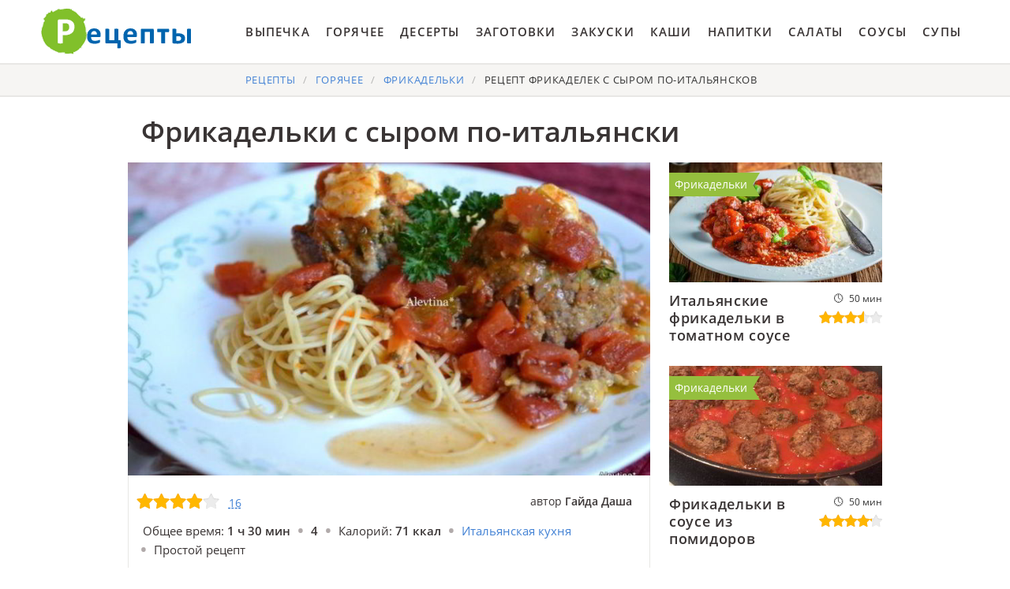

--- FILE ---
content_type: text/html; charset=UTF-8
request_url: https://cookierookie.ru/goryachee/frikadelki/frikadelki-s-syrom-po-italyanski
body_size: 7878
content:
<!DOCTYPE html><html lang="ru" class="has-navbar-fixed-top"><head> <meta charset="UTF-8"> <title>Блюдо Улёт! Фрикадельки с Сыром По-итальянски Пошаговый Рецепт с Фото</title> <meta name="description" content="Рецепт улёт! Пошаговый рецепт фрикаделек с сыром по-итальянсков с фото. Ингредиенты на : яйца куриные 2 шт. ∗ оливковое масло 2 ст.л. ∗ говяжий фарш 1 кг ∗ чеснок 3 зубчика ∗ соль 1 щепотка ∗ перец красный хлопьями &#189; ч.л. ∗ томаты в собственном соку 800 г ∗ перец красный хлопьями &#189; ч.л. ∗ базилик 1 пучок ∗ оливковое масло 1 ст.л. ∗ соль по вкусу ∗ хлеб 3 &#189; шт. ∗ рикотта 4 ст.л. ∗ молоко 1 стак. ∗ петрушка зелень 1 шт. ∗ чеснок 1 долька ∗ пармезан &#189; стак. ∗ моцарела шарики 4 шт."> <meta http-equiv="X-UA-Compatible" content="IE=edge"> <meta name="viewport" content="width=device-width, initial-scale=1"> <link rel="icon" type="image/png" sizes="96x96" href="/favicon-96x96.png"> <link rel="apple-touch-icon" sizes="180x180" href="/apple-icon-180x180.png"> <link rel="icon" type="image/png" sizes="192x192" href="/android-icon-192x192.png"> <link rel="manifest" href="/manifest.json"> <meta name="msapplication-TileColor" content="#ffffff"> <meta name="msapplication-TileImage" content="/ms-icon-144x144.png"> <meta name="theme-color" content="#ffffff"> <meta property="og:title" content="Блюдо Улёт! Фрикадельки с Сыром По-итальянски Пошаговый Рецепт с Фото"> <meta property="og:type" content="website"> <meta property="og:site_name" content="cookierookie.ru"> <meta property="og:url" content="https://cookierookie.ru/goryachee/frikadelki/frikadelki-s-syrom-po-italyanski"> <meta property="og:description" content="Рецепт улёт! Пошаговый рецепт фрикаделек с сыром по-итальянсков с фото. Ингредиенты на : яйца куриные 2 шт. ∗ оливковое масло 2 ст.л. ∗ говяжий фарш 1 кг ∗ чеснок 3 зубчика ∗ соль 1 щепотка ∗ перец красный хлопьями &#189; ч.л. ∗ томаты в собственном соку 800 г ∗ перец красный хлопьями &#189; ч.л. ∗ базилик 1 пучок ∗ оливковое масло 1 ст.л. ∗ соль по вкусу ∗ хлеб 3 &#189; шт. ∗ рикотта 4 ст.л. ∗ молоко 1 стак. ∗ петрушка зелень 1 шт. ∗ чеснок 1 долька ∗ пармезан &#189; стак. ∗ моцарела шарики 4 шт."> <meta property="og:image" content="https://cookierookie.ru/goryachee/frikadelki/frikadelki-s-syrom-po-italyanski/frikadelki-s-syrom-po-italyanski-ready0-w1200h630.jpg"> <meta name="twitter:card" content="summary_large_image"> <meta name="twitter:url" content="https://cookierookie.ru/goryachee/frikadelki/frikadelki-s-syrom-po-italyanski"> <meta name="twitter:title" content="Блюдо Улёт! Фрикадельки с Сыром По-итальянски Пошаговый Рецепт с Фото"> <meta name="twitter:description" content="Рецепт улёт! Пошаговый рецепт фрикаделек с сыром по-итальянсков с фото. Ингредиенты на : яйца куриные 2 шт. ∗ оливковое масло 2 ст.л. ∗ говяжий фарш 1 кг ∗ чеснок 3 зубчика ∗ соль 1 щепотка ∗ перец красный хлопьями ½ ч.л. ∗ томаты в собственном соку 800 г ∗ перец красный хлопьями ½ ч"> <meta name="twitter:image" content="https://cookierookie.ru/goryachee/frikadelki/frikadelki-s-syrom-po-italyanski/frikadelki-s-syrom-po-italyanski-ready0-w1200h630.jpg"> <link rel="dns-prefetch" href="//fonts.googleapis.com"> <link rel="dns-prefetch" href="//fonts.gstatic.com"> <link rel="dns-prefetch" href="//www.youtube.com"> <link rel="dns-prefetch" href="//counter.yadro.ru"> <link rel="dns-prefetch" href="//yastatic.net"> <link rel="dns-prefetch" href="//pagead2.googlesyndication.com"> <link rel="dns-prefetch" href="https://cdn.kulnr.ru"> <link rel="preconnect" href="https://cdn.kulnr.ru"> <link rel="stylesheet" type="text/css" href="/styles.css"> <link rel="canonical" href="https://cookierookie.ru/goryachee/frikadelki/frikadelki-s-syrom-po-italyanski"></head><body><nav class="navbar is-fixed-top" role="navigation" aria-label="main navigation"> <div class="container"> <div class="navbar-brand"> <a class="navbar-item logo" href="/" title="На Главную">Вкусные рецепты на скорую руку</a> <a role="button" class="navbar-burger burger" aria-label="menu" aria-expanded="false" data-target="navbarBasicExample"> <span aria-hidden="true"></span> <span aria-hidden="true"></span> <span aria-hidden="true"></span> </a> </div> <div id="navbarBasicExample" class="navbar-menu"> <div class="navbar-end"> <a class="navbar-item" href="/vypechka" title="Перейти в Раздел «Выпечка»">Выпечка</a> <a class="navbar-item" href="/goryachee" title="Перейти в Раздел «Горячее»">Горячее</a> <a class="navbar-item" href="/deserty" title="Перейти в Раздел «Десерты»">Десерты</a> <a class="navbar-item" href="/zagotovki" title="Перейти в Раздел «Заготовки»">Заготовки</a> <a class="navbar-item" href="/zakuski" title="Перейти в Раздел «Закуски»">Закуски</a> <a class="navbar-item" href="/kashi" title="Перейти в Раздел «Каши»">Каши</a> <a class="navbar-item" href="/napitki" title="Перейти в Раздел «Напитки»">Напитки</a> <a class="navbar-item" href="/salaty" title="Перейти в Раздел «Салаты»">Салаты</a> <a class="navbar-item" href="/sousy" title="Перейти в Раздел «Соусы»">Соусы</a> <a class="navbar-item" href="/supy" title="Перейти в Раздел «Супы»">Супы</a> </div> </div> </div></nav><section class="section"> <div class="container"> <nav class="breadcrumb is-centered" aria-label="breadcrumbs"> <ul itemscope itemtype="http://schema.org/BreadcrumbList"> <li itemprop="itemListElement" itemscope itemtype="http://schema.org/ListItem"> <a href="/" title="Перейти на Главную" itemprop="item"> <span itemprop="name">Рецепты</span> </a> <meta itemprop="position" content="1"> </li> <li itemprop="itemListElement" itemscope itemtype="http://schema.org/ListItem"> <a href="/goryachee" itemprop="item" title="Горячее"> <span itemprop="name">Горячее</span> </a> <meta itemprop="position" content="2"> </li> <li itemprop="itemListElement" itemscope itemtype="http://schema.org/ListItem"> <a href="/goryachee/frikadelki" itemprop="item" title="Фрикадельки"> <span itemprop="name">Фрикадельки</span> </a> <meta itemprop="position" content="3"> </li> <li class="is-active" itemprop="itemListElement" itemscope itemtype="http://schema.org/ListItem"> <a href="#" aria-current="page" itemprop="item"> <span itemprop="name">Рецепт фрикаделек с сыром по-итальянсков</span> </a> <meta itemprop="position" content="4"> </li> </ul> </nav> <h1 class="is-title-single"> Фрикадельки с сыром по-итальянски </h1> <div class="columns is-multiline"> <div class="column is-1 is-hidden-touch"></div> <div class="column"> <figure class="image is-5by3"> <img class="lozad" src="/zero.png" data-src="/goryachee/frikadelki/frikadelki-s-syrom-po-italyanski/frikadelki-s-syrom-po-italyanski-ready0-w774h464.jpg" alt="Рецепт фрикаделек с сыром по-итальянсков"> </figure> <div class="is-infos-wrap"> <ul class="is-infos-bar"> <li> <div class="is-rating-big fl" title="Рейтинг рецепта 3.95 из 5"> <i style="width:79%"></i> </div> </li> <li class="comments-count"> <a href="#comments">16</a> </li> <li class="author-link"> автор <b class="is-user-link">Гайда Даша</b> </li> </ul> <ul class="is-infos"> <li> Общее время: <b> 1 ч 30 мин</b> </li> <li> <b> 4</b> </li> <li> Калорий: <b> 71 ккал</b> </li> <li> <a href="/italyanskaya-kukhnya">Итальянская кухня</a> </li> <li> Простой рецепт </li> </ul> <ul class="is-infos"> <li>Входит в подборку:</li> <li> <a href="/goryachee/frikadelki">Простой рецепт фрикаделек</a> </li> <li><a href="/domashnie-retsepty" title="Входит в коллекцию рецептов «Домашние рецепты»">Домашние рецепты</a></li> </ul> </div> <div class="preview"> <p>Нужно делать по рецепту оч. крупные фрикадельки. По рецепту из 1 кг говяжьего фарша 4 шт. Я делала меньше по величине, у меня таких гигантов не съедят дети Количество соуса можно убавить наполовину, мне хватило, например половины нормы. Рецепт готовила дважды напоминает по вкусу лазанью. <a href="/goryachee/frikadelki/postnye-frikadelki">Рецепт постных фрикаделек</a> уже публиковали, он чем-то похож на Фрикадельки с сыром по-итальянски.</p> </div> <div id="mejoyave-sesidokafiwusebi"> <script> !(function(w,m){(w[m]||(w[m]=[]))&&w[m].push( {id:'mejoyave-sesidokafiwusebi',block:'127720', site_id:'23421'} );})(window, 'mtzBlocks'); </script> </div> </div> <div class="column is-3"> <div class="columns is-multiline"> <div class="column is-full"> <a href="/goryachee/frikadelki/italyanskie-frikadelki-v-tomatnom-souse"> <figure class="image is-16by9"> <img class="lozad" src="/zero.png" alt="Итальянские фрикадельки в томатном соусе" data-src="/goryachee/frikadelki/italyanskie-frikadelki-v-tomatnom-souse/italyanskie-frikadelki-v-tomatnom-souse-ready0-w318h179.jpg"> </figure> <p class="is-title-6">Итальянские фрикадельки в томатном соусе</p> <div class="is-rating-box"> <p class="is-time" title="Время Приготовления Рецепта 50 мин">50 мин</p> <p class="is-rating" title="Рейтинг рецепта 3.55 из 5"><i style="width:71%"></i></p> </div> </a> <a class="is-parent" href="/goryachee/frikadelki" title="Рецепты Фрикаделек">Фрикадельки</a> </div> <div class="column is-full"> <a href="/goryachee/frikadelki/frikadelki-v-souse-iz-pomidorov"> <figure class="image is-16by9"> <img class="lozad" src="/zero.png" alt="Фрикадельки в соусе из помидоров" data-src="/goryachee/frikadelki/frikadelki-v-souse-iz-pomidorov/frikadelki-v-souse-iz-pomidorov-ready0-w318h179.jpg"> </figure> <p class="is-title-6">Фрикадельки в соусе из помидоров</p> <div class="is-rating-box"> <p class="is-time" title="Время Приготовления Рецепта 50 мин">50 мин</p> <p class="is-rating" title="Рейтинг рецепта 4.2 из 5"><i style="width:84%"></i></p> </div> </a> <a class="is-parent" href="/goryachee/frikadelki" title="Рецепты Фрикаделек">Фрикадельки</a> </div> </div> <div id="muxab-opiguhawozajotuzeze"> <script> !(function(w,m){(w[m]||(w[m]=[]))&&w[m].push( {id:'muxab-opiguhawozajotuzeze',block:'127719', site_id:'23421'} );})(window, 'mtzBlocks'); </script> </div> </div> <div class="column is-1 is-hidden-touch"></div> </div> <div class="columns is-multiline"> <div class="column is-1 is-hidden-touch"></div> <div class="column"> <div class="columns is-multiline is-variable is-8 is-recipe"> <div class="column is-1"> <div class="ya-share2 ta-c fixed-bottom-mobile" data-services="collections,vkontakte,facebook,odnoklassniki,moimir,twitter"></div> </div> <div class="column is-4"> <h2 class="is-title-detail">Ингредиенты:</h2> <ul class="is-ingredients"> <li>яйца куриные - 2 шт.</li> <li>оливковое масло - 2 ст.л.</li> <li>говяжий фарш - 1 кг</li> <li>чеснок - 3 зубчика</li> <li>соль - 1 щепотка</li> <li>перец красный хлопьями - &#189; ч.л.</li> <li>томаты в собственном соку - 800 г</li> <li>перец красный хлопьями - &#189; ч.л.</li> <li>базилик - 1 пучок</li> <li>оливковое масло - 1 ст.л.</li> <li>соль - по вкусу</li> <li>хлеб - 3 &#189; шт.</li> <li>рикотта - 4 ст.л.</li> <li>молоко - 1 стак.</li> <li>петрушка зелень - 1 шт.</li> <li>чеснок - 1 долька</li> <li>пармезан - &#189; стак.</li> <li>моцарела шарики - 4 шт.</li> </ul> </div> <div class="column is-recipe-steps"> <h2 class="is-title-detail">Как приготовить</h2> <ol class="is-steps"> <li> <p>Хлеб итальянский (или обычный хлеб, добавить итальян. приправу) в крупную крошку измельчить в кухонном процессоре. Выход 3 1/2 стакана. Переложить в емкость и залить молоком на 10-15 мин</p> </li> <li> <p>Разогреть духовку на 200 г Смазать блюдо жаропрочное оливковым маслом. Взбить слегка яйца в большой емкости, добавить фарш говяжий не жирный, порубленную петрушку, пармезан, мелко порезанный чеснок, соль 1 ч. л и красный перец хлопьями. Затем добавить крошку в молоке и все перемешать.</p> <div class="image is-16by9"> <img class="lozad" src="/zero.png" data-src="/goryachee/frikadelki/frikadelki-s-syrom-po-italyanski/frikadelki-s-syrom-po-italyanski-steps1-w491h276.jpg" alt="фрикадельки с сыром по-итальянски"> </div> </li> <li> <p>Руками сделать крупные шарики и выложить на смазанное блюдо. Проделать небольшое отверстие в центре каждого шара, выложить по шарику сыра и закрыть фаршем. Поставить в духовку на 30 мин Если шарики мясные будут поменьше, используйте мини сыр (Bocconcini) по количеству шариков мясных.</p> <div class="image is-16by9"> <img class="lozad" src="/zero.png" data-src="/goryachee/frikadelki/frikadelki-s-syrom-po-italyanski/frikadelki-s-syrom-po-italyanski-steps2-w491h276.jpg" alt="фрикадельки с сыром по-итальянски"> </div> </li> <li> <p>Сделаем соус: Разогреть оливковое масло на сковороде или в кастрюле с тяжелым дном. Добавим мелко порубленный чеснок и красный перец. Примерно 1 мин обжариваем. Добавим томаты измельченные из банки и 1 стакан воды, базилик свежий порезанный или сушенный. Сбавим огонь и тушим примерно 30 мин Соус должен загустеть.</p> <div class="image is-16by9"> <img class="lozad" src="/zero.png" data-src="/goryachee/frikadelki/frikadelki-s-syrom-po-italyanski/frikadelki-s-syrom-po-italyanski-steps3-w491h276.jpg" alt="фрикадельки с сыром по-итальянски"> </div> </li> <li> <p>Достанем фрикадельки из духовки, слить жидкость. Сверху полить соусом. Поставить в духовку и готовить 6 мин или до полной готовности.</p> <div class="image is-16by9"> <img class="lozad" src="/zero.png" data-src="/goryachee/frikadelki/frikadelki-s-syrom-po-italyanski/frikadelki-s-syrom-po-italyanski-steps4-w491h276.jpg" alt="фрикадельки с сыром по-итальянски"> </div> </li> <li> <p>Подаем к столу, по желанию сверху выложим на каждую фрикадельку рикотту и базилик свежий. Приятного аппетита.</p> <div class="image is-16by9"> <img class="lozad" src="/zero.png" data-src="/goryachee/frikadelki/frikadelki-s-syrom-po-italyanski/frikadelki-s-syrom-po-italyanski-steps5-w491h276.jpg" alt="фрикадельки с сыром по-итальянски"> </div> </li> </ol> </div> </div> <div class="is-note"> <p>Буду пробовать приготовить <a href="/goryachee/frikadelki/frikadelki-s-tykvoi">фрикадельки с тыквой</a>. Рекомендую посмотреть и попробовать приготовить.</p> <div id="piwirax-atididejoxoximute"> <script> !(function(w,m){(w[m]||(w[m]=[]))&&w[m].push( {id:'piwirax-atididejoxoximute',block:'127715', site_id:'23421'} );})(window, 'mtzBlocks'); </script> </div> </div> <div class="columns is-comments" id="comments"> <div class="column is-1 is-hidden-touch"></div> <div class="column"> <h2 class="is-title-detail">Комментарии к рецепту</h2> <div class="columns is-mobile is-comments-title"> <div class="column"> <div class="is-rating-big" title="Рейтинг рецепта 3.95 из 5"> <i style="width:79%"></i> </div> </div> <div class="column is-narrow"> <div class="is-title-1">4 / 5</div> </div> </div> <div class="columns is-multiline"> <div class="column is-full is-comment"> <img class="lozad is-comment-ava" src="/zero.png" data-src="/lyuba84/lyuba84-w37h37.jpg" alt="lyuba84"> <div class="is-comment-name">lyuba84</div> <p class="is-comment-text">Настя, спасибо за рецепт!</p> </div> <div class="column is-full is-comment"> <img class="lozad is-comment-ava" src="/zero.png" data-src="/prudnik-vera/prudnik-vera-w37h37.jpg" alt="Прудник Вера"> <div class="is-comment-name">Прудник Вера</div> <p class="is-comment-text">Очень доступно, быстро и вкусно!!! <br> Спасибо за рецепт. <br> Теперь буду знать куда обратиться за помощью в приготовлении блюд.</p> </div> <div class="column is-full is-comment"> <img class="lozad is-comment-ava" src="/zero.png" data-src="/airdj/airdj-w37h37.jpg" alt="airdj"> <div class="is-comment-name">airdj</div> <p class="is-comment-text">Мой любимый человек очень любит фрикадельки с сыром по-итальянски и поэтому у нас любой праздник без этого блюда не обходится!!!</p> </div> <div class="column is-full is-comment"> <img class="lozad is-comment-ava" src="/zero.png" data-src="/eransi/eransi-w37h37.jpg" alt="eransi"> <div class="is-comment-name">eransi</div> <p class="is-comment-text">Приготовила мужу фрикадельки с сыром по-итальянски. <br> Вкусно. <br> Огромное спасибо от нас обоих.</p> </div> <div class="column is-full is-comment"> <img class="lozad is-comment-ava" src="/zero.png" data-src="/enelyea/enelyea-w37h37.jpg" alt="enelyea"> <div class="is-comment-name">enelyea</div> <p class="is-comment-text">Получилось супер! <br> Минимум усилий, быстро, просто и очень вкусно))))</p> </div> <div class="column is-full is-comment"> <img class="lozad is-comment-ava" src="/zero.png" data-src="/rinemba/rinemba-w37h37.jpg" alt="rinemba"> <div class="is-comment-name">rinemba</div> <p class="is-comment-text">Спасибо Вам за этот сайт. Ничего удобнее, понятнее и эстетичнее я не встречала ни на одном сайте! <br> Хочется приготовить сразу несколько блюд сразу, настолько они заманчивы-вкусны)))))</p> </div> <div class="column is-full is-comment"> <img class="lozad is-comment-ava" src="/zero.png" data-src="/lerinteda1996/lerinteda1996-w37h37.jpg" alt="lerinteda1996"> <div class="is-comment-name">lerinteda1996</div> <p class="is-comment-text">Спасибо за шедевры, спасибо что вы делайте для нас <br> успехов вам! счастья, любви, здоровья.</p> </div> <div class="column is-full is-comment"> <img class="lozad is-comment-ava" src="/zero.png" data-src="/peded/peded-w37h37.jpg" alt="peded"> <div class="is-comment-name">peded</div> <p class="is-comment-text">Рецепт фрикаделек с сыром по-итальянски бесподобен. Пробуйте приготовить обязательно еще и <a href="/goryachee/frikadelki/frikadelki-s-syrom">http://cookierookie.ru/goryachee/frikadelki/frikadelki-s-syrom</a>.</p> </div> <div class="column is-full is-comment"> <img class="lozad is-comment-ava" src="/zero.png" data-src="/vika91/vika91-w37h37.jpg" alt="vika91"> <div class="is-comment-name">vika91</div> <p class="is-comment-text">Еще не пробовали, но слюнки у всех потекли. Классное сочетание продуктов, обязательно приготовим на ближайший праздник!</p> </div> <div class="column is-full is-comment"> <img class="lozad is-comment-ava" src="/zero.png" data-src="/marta-pryadko/marta-pryadko-w37h37.jpg" alt="Марта Прядко"> <div class="is-comment-name">Марта Прядко</div> <p class="is-comment-text">Настя, спасибо огромное за рецепт! <br> Все оценили фрикадельки с сыром по-итальянски. <br> Делала 2 раза. <br> Получилось очень вкусно!</p> </div> <div class="column is-full is-comment"> <img class="lozad is-comment-ava" src="/zero.png" data-src="/esuinotri/esuinotri-w37h37.jpg" alt="esuinotri"> <div class="is-comment-name">esuinotri</div> <p class="is-comment-text">Сижу сейчас, доедаю фрикадельки с сыром по-итальянски. <br> Очень вкусно, мне понравилось.</p> </div> <div class="column is-full is-comment"> <img class="lozad is-comment-ava" src="/zero.png" data-src="/seder/seder-w37h37.jpg" alt="seder"> <div class="is-comment-name">seder</div> <p class="is-comment-text">Самый лучший сайт с рецептами из всех, какие я встречала! <br> спасибо Вам за рецепты с фото!</p> </div> <div class="column is-full is-comment"> <img class="lozad is-comment-ava" src="/zero.png" data-src="/batrova-ksyukha/batrova-ksyukha-w37h37.jpg" alt="Батрова Ксюха"> <div class="is-comment-name">Батрова Ксюха</div> <p class="is-comment-text">Фантастика!!! <br> Спасибо огромное за фрикадельки с сыром по-итальянски!</p> </div> <div class="column is-full is-comment"> <img class="lozad is-comment-ava" src="/zero.png" data-src="/uldoo/uldoo-w37h37.jpg" alt="uldoo"> <div class="is-comment-name">uldoo</div> <p class="is-comment-text">Все по-нашему — из простых ингредиентов получаются бесподобные блюда. <br> Спасибо, Гайда.</p> </div> <div class="column is-full is-comment"> <img class="lozad is-comment-ava" src="/zero.png" data-src="/lerinteda1996/lerinteda1996-w37h37.jpg" alt="lerinteda1996"> <div class="is-comment-name">lerinteda1996</div> <p class="is-comment-text">Фрикадельки с сыром по-итальянски - звучит и выглядит вкусненько! Попробуемссс...</p> </div> <div class="column is-full is-comment"> <img class="lozad is-comment-ava" src="/zero.png" data-src="/muravyova-83/muravyova-83-w37h37.jpg" alt="muravyova_83"> <div class="is-comment-name">muravyova_83</div> <p class="is-comment-text">Теперь это мой любимый фрикадельки с сыром по-итальянски.</p> </div> </div> <div id="yejetamuzu-saxosulohazoju"> <script> !(function(w,m){(w[m]||(w[m]=[]))&&w[m].push( {id:'yejetamuzu-saxosulohazoju',block:'127721', site_id:'23421'} );})(window, 'mtzBlocks'); </script> </div> </div> <div class="column is-1 is-hidden-touch"></div> </div> </div> <div class="column is-3"> <div class="columns is-multiline"> <div class="column is-full"> <a href="/goryachee/frikadelki/frikadelki-po-vostochnomu"> <figure class="image is-16by9"> <img class="lozad" src="/zero.png" alt="Фрикадельки по-восточному" data-src="/goryachee/frikadelki/frikadelki-po-vostochnomu/frikadelki-po-vostochnomu-ready0-w318h179.jpg"> </figure> <p class="is-title-6">Фрикадельки по-восточному</p> <div class="is-rating-box"> <p class="is-time" title="Время Приготовления Рецепта 1 ч">1 ч</p> <p class="is-rating" title="Рейтинг рецепта 4.1 из 5"><i style="width:82%"></i></p> </div> </a> <a class="is-parent" href="/goryachee/frikadelki" title="Рецепты Фрикаделек">Фрикадельки</a> </div> <div class="column is-full"> <a href="/goryachee/frikadelki/frikadelki-s-syurprizom"> <figure class="image is-16by9"> <img class="lozad" src="/zero.png" alt="Фрикадельки с сюрпризом" data-src="/goryachee/frikadelki/frikadelki-s-syurprizom/frikadelki-s-syurprizom-ready0-w318h179.jpg"> </figure> <p class="is-title-6">Фрикадельки с сюрпризом</p> <div class="is-rating-box"> <p class="is-time" title="Время Приготовления Рецепта 1 ч 10 мин">1 ч 10 мин</p> <p class="is-rating" title="Рейтинг рецепта 4.45 из 5"><i style="width:89%"></i></p> </div> </a> <a class="is-parent" href="/goryachee/frikadelki" title="Рецепты Фрикаделек">Фрикадельки</a> </div> </div> </div> <div class="column is-1 is-hidden-touch"></div> </div> <div class="columns is-multiline mtb-3"> <div class="column is-3"> <a href="/goryachee/frikadelki/frikadelki-na-shpazhkakh" title="Рецепт Фрикаделек ны шпажкаха"> <figure class="image is-16by9"> <img class="lozad" src="/zero.png" alt="Фрикадельки на шпажках" data-src="/goryachee/frikadelki/frikadelki-na-shpazhkakh/frikadelki-na-shpazhkakh-ready0-w318h179.jpg"> </figure> <p class="is-title-6">Фрикадельки на шпажках</p> <div class="is-rating-box"> <p class="is-time" title="Время Приготовления Рецепта 40 мин">40 мин</p> <p class="is-rating" title="Рейтинг рецепта 4.25 из 5"><i style="width:85%"></i></p> </div> </a> <a class="is-parent" href="/goryachee/frikadelki" title="Рецепты Фрикаделек">Фрикадельки</a> </div> <div class="column is-3"> <a href="/goryachee/frikadelki/frikadelki-s-yablokami" title="Рецепт Фрикаделек с яблоками"> <figure class="image is-16by9"> <img class="lozad" src="/zero.png" alt="Фрикадельки с яблоками" data-src="/goryachee/frikadelki/frikadelki-s-yablokami/frikadelki-s-yablokami-ready0-w318h179.jpg"> </figure> <p class="is-title-6">Фрикадельки с яблоками</p> <div class="is-rating-box"> <p class="is-time" title="Время Приготовления Рецепта 30 мин">30 мин</p> <p class="is-rating" title="Рейтинг рецепта 4.6 из 5"><i style="width:92%"></i></p> </div> </a> <a class="is-parent" href="/goryachee/frikadelki" title="Рецепты Фрикаделек">Фрикадельки</a> </div> <div class="column is-3"> <a href="/goryachee/frikadelki/frikadelki-iz-farsha" title="Рецепт Фрикаделек иза фарши"> <figure class="image is-16by9"> <img class="lozad" src="/zero.png" alt="Фрикадельки из фарша" data-src="/goryachee/frikadelki/frikadelki-iz-farsha/frikadelki-iz-farsha-ready0-w318h179.jpg"> </figure> <p class="is-title-6">Фрикадельки из фарша</p> <div class="is-rating-box"> <p class="is-time" title="Время Приготовления Рецепта 40 мин">40 мин</p> <p class="is-rating" title="Рейтинг рецепта 3.5 из 5"><i style="width:70%"></i></p> </div> </a> <a class="is-parent" href="/goryachee/frikadelki" title="Рецепты Фрикаделек">Фрикадельки</a> </div> <div class="column is-3"> <a href="/goryachee/frikadelki/datskie-frikadelki" title="Рецепт Датских фрикаделек"> <figure class="image is-16by9"> <img class="lozad" src="/zero.png" alt="Датские фрикадельки" data-src="/goryachee/frikadelki/datskie-frikadelki/datskie-frikadelki-ready0-w318h179.jpg"> </figure> <p class="is-title-6">Датские фрикадельки</p> <div class="is-rating-box"> <p class="is-time" title="Время Приготовления Рецепта 1 ч 5 мин">1 ч 5 мин</p> <p class="is-rating" title="Рейтинг рецепта 4.35 из 5"><i style="width:87%"></i></p> </div> </a> <a class="is-parent" href="/goryachee/frikadelki" title="Рецепты Фрикаделек">Фрикадельки</a> </div> </div> <div class="columns is-multiline mb-3"> <div class="column is-half"> <div class="columns mt-1"> <div class="column is-5"> <a href="/goryachee/frikadelki/frikadelki-v-souse" title="Фрикадельки в соусе"> <figure class="image is-5by4"> <img class="lozad" src="/zero.png" alt="Фрикадельки в соусе" data-src="/goryachee/frikadelki/frikadelki-v-souse/frikadelki-v-souse-ready0-w261h209.jpg"> </figure> </a> <a class="is-parent" href="/goryachee/frikadelki" title="Рецепты Фрикаделек">Фрикадельки</a> </div> <div class="column is-list-wrap"> <a class="is-title-list" href="/goryachee/frikadelki/frikadelki-v-souse">Фрикадельки в соусе пошагово</a> <p class="is-text">Фрикадельки в томатном соусе получаются настолько ароматными, что домочадцам будет трудно удержаться и не зайти к вам на кухню, дабы выпросить кусочек на пробу еще до ужина: аппетитный...</p> <p class="is-time" title="Время Приготовления Рецепта 40 мин">40 мин</p> <p class="is-rating" title="Рейтинг рецепта 4.3 из 5"><i style="width:86%"></i></p> </div> <div class="column is-1 is-hidden-touch"></div> </div> </div> <div class="column is-half"> <div class="columns mt-1"> <div class="column is-5"> <a href="/goryachee/frikadelki/frikadelki-s-syrom" title="Фрикадельки с сыром"> <figure class="image is-5by4"> <img class="lozad" src="/zero.png" alt="Фрикадельки с сыром" data-src="/goryachee/frikadelki/frikadelki-s-syrom/frikadelki-s-syrom-ready0-w261h209.jpg"> </figure> </a> <a class="is-parent" href="/goryachee/frikadelki" title="Рецепты Фрикаделек">Фрикадельки</a> </div> <div class="column is-list-wrap"> <a class="is-title-list" href="/goryachee/frikadelki/frikadelki-s-syrom">Фрикадельки с сыром с фото</a> <p class="is-text">Делюсь с вами довольно простым, но очень оригинальным рецептом приготовления фрикаделек с сыром! Получается вкусный и ароматный ужин, который никого не оставит равнодушным! Рекомендую...</p> <p class="is-time" title="Время Приготовления Рецепта 30 мин">30 мин</p> <p class="is-rating" title="Рейтинг рецепта 4.15 из 5"><i style="width:83%"></i></p> </div> <div class="column is-1 is-hidden-touch"></div> </div> </div> <div class="column is-half"> <div class="columns mt-1"> <div class="column is-5"> <a href="/goryachee/frikadelki/legkie-frikadelki" title="Легкие Фрикадельки"> <figure class="image is-5by4"> <img class="lozad" src="/zero.png" alt="Легкие Фрикадельки" data-src="/goryachee/frikadelki/legkie-frikadelki/legkie-frikadelki-ready0-w261h209.jpg"> </figure> </a> <a class="is-parent" href="/goryachee/frikadelki" title="Рецепты Фрикаделек">Фрикадельки</a> </div> <div class="column is-list-wrap"> <a class="is-title-list" href="/goryachee/frikadelki/legkie-frikadelki">Рецепт легких фрикаделек</a> <p class="is-text">Рецепт приготовления фрикаделек от Итальянских поваров....</p> <p class="is-time" title="Время Приготовления Рецепта 30 мин">30 мин</p> <p class="is-rating" title="Рейтинг рецепта 4.4 из 5"><i style="width:88%"></i></p> </div> <div class="column is-1 is-hidden-touch"></div> </div> </div> <div class="column is-half"> <div class="columns mt-1"> <div class="column is-5"> <a href="/goryachee/frikadelki/frikadelki" title="Фрикадельки"> <figure class="image is-5by4"> <img class="lozad" src="/zero.png" alt="Фрикадельки" data-src="/goryachee/frikadelki/frikadelki/frikadelki-ready0-w261h209.jpg"> </figure> </a> <a class="is-parent" href="/goryachee/frikadelki" title="Рецепты Фрикаделек">Фрикадельки</a> </div> <div class="column is-list-wrap"> <a class="is-title-list" href="/goryachee/frikadelki/frikadelki">Как приготовить фрикадельки</a> <p class="is-text">Деткам очень полезно готовить легкие мясные блюда, особенно очень маленьким. По рецепту фрикаделек для детей до года вы сможете приготовить отличный супчик с фрикадельками....</p> <p class="is-time" title="Время Приготовления Рецепта 60 мин">60 мин</p> <p class="is-rating" title="Рейтинг рецепта 4.4 из 5"><i style="width:88%"></i></p> </div> <div class="column is-1 is-hidden-touch"></div> </div> </div> </div> </div></section><script type="application/ld+json"> { "@context": "http://schema.org/", "@type": "Recipe", "name": "фрикадельки с сыром по-итальянски", "keywords": "итальянская кухня, фрикадельки с сыром по-итальянски, фрикадельки", "description": "Пошаговый рецепт приготовления фрикаделек с сыром по-итальянсков с фото.", "image": [ "https://cookierookie.ru/goryachee/frikadelki/frikadelki-s-syrom-po-italyanski/frikadelki-s-syrom-po-italyanski-ready0-w1200h630.jpg" ], "author": { "@type": "Person", "name": "Гайда Даша" }, "totalTime": "PT1H30M", "recipeYield": "4", "recipeCategory": "Фрикадельки", "recipeCuisine": "Итальянская кухня", "nutrition": { "@type": "NutritionInformation", "calories": "71 ккал" }, "recipeIngredient": [ "яйца куриные - 2 шт.","оливковое масло - 2 ст.л.","говяжий фарш - 1 кг","чеснок - 3 зубчика","соль - 1 щепотка","перец красный хлопьями - &#189; ч.л.","томаты в собственном соку - 800 г","перец красный хлопьями - &#189; ч.л.","базилик - 1 пучок","оливковое масло - 1 ст.л.","соль - по вкусу","хлеб - 3 &#189; шт.","рикотта - 4 ст.л.","молоко - 1 стак.","петрушка зелень - 1 шт.","чеснок - 1 долька","пармезан - &#189; стак.","моцарела шарики - 4 шт." ], "aggregateRating": { "@type": "AggregateRating", "ratingValue": "3.95", "ratingCount": "493" } }</script><footer class="footer bg-top"> <div class="container"> <div class="columns"> <div class="column is-6"> <a class="logo-bottom" href="/" title="На Главную">Домашние рецепты на скорую руку</a> </div> <div class="column is-6 f-text"> <p>Простые домашние рецепты на скорую руку</p> <p>2026 cookierookie.ru</p> <p><a href="mailto:contact@cookierookie.ru">Связаться с нами</a></p> </div> </div> </div></footer><script>window.adb=1;function loadScript(a){script=document.createElement("script");script.src=a;document.head.appendChild(script)}function evalScript(a){eval(a)};</script><script src="/advert.js"></script> <script src='/scripts.js'></script> <script> (function(){ window[String.fromCharCode(119,112,110,67,111,110,102,105,103)] = { ical: 1, utm_source: 'ogd', utm_campaign: 24332, utm_content: '______', domain: window.location.host, proto: window.location.protocol }; var s = document.createElement('script'); s.setAttribute('async', 1); s.setAttribute('data-cfasync', false); s.src = '/341deb8.php'; document.head && document.head.appendChild(s) })(); </script> <script src="https://cdn.kulnr.ru/script.js"></script> <script src="//yastatic.net/es5-shims/0.0.2/es5-shims.min.js" async="async"></script> <script src="//yastatic.net/share2/share.js" async="async"></script> <script>new Image().src = "//counter.yadro.ru/hit?r" + escape(document.referrer) + ((typeof(screen)=="undefined")?"" : ";s"+screen.width+"*"+screen.height+"*" + (screen.colorDepth?screen.colorDepth:screen.pixelDepth)) + ";u"+escape(document.URL) + ";h"+escape(document.title.substring(0,80)) + ";" +Math.random();</script></body></html>